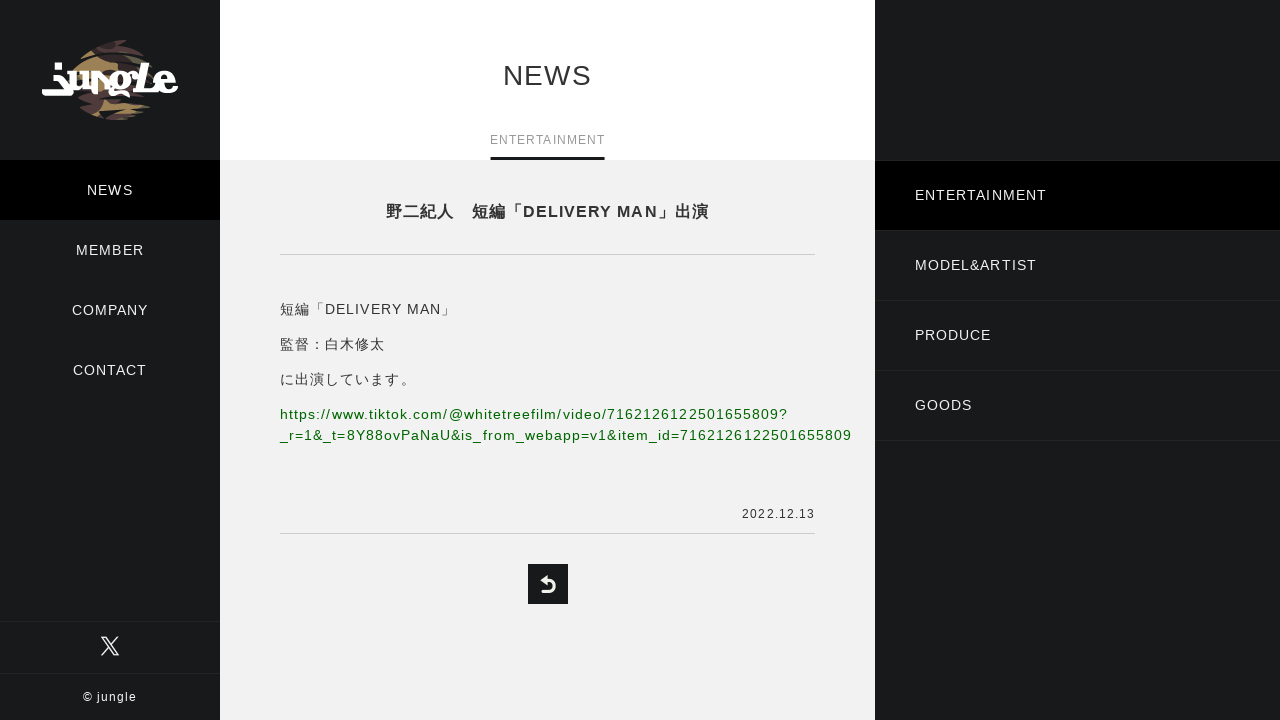

--- FILE ---
content_type: text/html; charset=UTF-8
request_url: https://jungle-tokyo.com/news/entertainment_6594.html
body_size: 5139
content:
<!doctype html>
<html lang="ja">
<head>
<meta charset="utf-8">
<!--[if IE]>
<meta http-equiv="X-UA-Compatible" content="IE=edge">
<![endif]-->
<title>野二紀人　短編「DELIVERY MAN」出演 ｜ jungle 【ジャングル】</title>
<meta name="description" content="短編「DELIVERY MAN」監督：白木修太 に出演しています。https://www.tiktok.com/@whitetreefilm/video/71621261225...">
<meta property="og:type" content="article"/>
<meta property="og:title" content="野二紀人　短編「DELIVERY MAN」出演 ｜ jungle 【ジャングル】"/>
<meta property="og:description" content="短編「DELIVERY MAN」監督：白木修太 に出演しています。https://www.tiktok.com/@whitetreefilm/video/71621261225..."/>
<meta property="og:image" content="https://jungle-tokyo.com/common/ogp_image.png"/>
<meta property="og:url" content="https://jungle-tokyo.com/news/entertainment_6594.html"/>
<meta property="og:site_name" content="jungle 【ジャングル】"/>
<meta name="viewport" content="width=device-width,initial-scale=1.0,minimum-scale=1.0">
<meta name="robots" content="index, follow" />
<meta name="format-detection" content="telephone=no">
<link rel='stylesheet' id='wp-block-library-css'  href='https://jungle-tokyo.com/control/wp-includes/css/dist/block-library/style.min.css' type='text/css' media='all' />
<link rel='stylesheet' id='base-css'  href='https://jungle-tokyo.com/css/import.css' type='text/css' media='all' />
<link rel='stylesheet' id='css_list-css'  href='https://jungle-tokyo.com/css/layout_news.css' type='text/css' media='all' />
<script type='text/javascript' src='https://jungle-tokyo.com/script/js/jquery.js'></script>
<script type='text/javascript' src='https://jungle-tokyo.com/script/js/function_header.js'></script>
<link rel="canonical" href="https://jungle-tokyo.com/news/entertainment_6594.html" />
<link rel="shortcut icon" type="image/x-icon" href="https://jungle-tokyo.com/common/favicon.ico" />
<!--[if lt IE 9]>
<script src="/script/js/html5shiv-printshiv.js" type="text/javascript"></script>
<![endif]-->
</head>

<body class="post-template-default single single-post single-format-standard entertainment news">
<div id="wrapper">
	<header class="header">
		<h1><a href="/" title="jungle">有限会社ジャングル</a></h1>
		<nav class="globalnavi">
			<ul class="menu">
				<li id="menu-news"><span>NEWS</span>
					<ul>
						<li><a href="/news/entertainment/">ENTERTAINMENT</a></li>
						<li><a href="/news/model-artist/">MODEL&amp;ARTIST</a></li>
						<li><a href="/news/produce/">PRODUCE</a></li>
						<li><a href="/news/goods/">GOODS</a></li>
					</ul>
				</li>
				<li id="menu-member"><span>MEMBER</span>
					<ul>
						<li><a href="/member/actor/">ACTOR</a></li>
						<li><a href="/member/models/">MODELS</a></li>
					</ul>
				</li>
				<li id="menu-company"><a href="/company/">COMPANY</a></li>
				<li id="menu-contact"><a href="/contact/">CONTACT</a></li>
			</ul>
		</nav>
	</header>

<div class="cover">
  <article class="news-cover">
    <div class="news-column">
      <header class="news-header">
        <h2>NEWS</h2>
        <h3>ENTERTAINMENT</h3>
      </header>
      <div class="news-body">
                <section class="news-post">
          <h3>野二紀人　短編「DELIVERY MAN」出演</h3>
          <div class="cbox clearfix">
            <p><span class="css-901oao css-16my406 r-1tl8opc r-bcqeeo r-qvutc0">短編「DELIVERY MAN」</span></p>
<p><span class="css-901oao css-16my406 r-1tl8opc r-bcqeeo r-qvutc0">監督：<span class="r-18u37iz">白木修太</span> </span></p>
<p><span class="css-901oao css-16my406 r-1tl8opc r-bcqeeo r-qvutc0">に出演しています。</span></p>
<p><a href="https://www.tiktok.com/@whitetreefilm/video/7162126122501655809?_r=1&amp;_t=8Y88ovPaNaU&amp;is_from_webapp=v1&amp;item_id=7162126122501655809" target="_blank" rel="noopener noreferrer">https://www.tiktok.com/@whitetreefilm/video/7162126122501655809?_r=1&amp;_t=8Y88ovPaNaU&amp;is_from_webapp=v1&amp;item_id=7162126122501655809</a></p>
<p>&nbsp;</p>
          </div>
          <time datetime="2022-12-13" class="time">2022.12.13</time>
        </section>
                        <nav class="pageback"><a href="javascript:history.back()" class="btn-back" title="戻る">BACK</a></nav>
      </div>
    </div>
    <nav>
      <ul class="news-menu">
        <li><a href="/news/entertainment/" title="ENTERTAINMENT">ENTERTAINMENT</a></li>
        <li><a href="/news/model-artist/" title="MODEL&amp;ARTIST">MODEL&amp;ARTIST</a></li>
        <li><a href="/news/produce/" title="PRODUCE">PRODUCE</a></li>
        <li><a href="/news/goods/" title="GOODS">GOODS</a></li>
      </ul>
    </nav>
  </article>
</div>

 	<footer class="footer">
		<aside>
			<ul>
				<li><a href="https://twitter.com/Jungle_Tokyo" target="_blank"><img src="/common/icon_twitter.png" alt="Twitter"/></a></li>
			</ul>
		</aside>
		<small>© jungle</small></footer>
</div>
<script type='text/javascript' src='https://jungle-tokyo.com/script/js/function_footer.js'></script>
<script type='text/javascript' src='https://jungle-tokyo.com/script/js/function_news.js'></script>
</body>
</html>

--- FILE ---
content_type: text/css
request_url: https://jungle-tokyo.com/css/import.css
body_size: 51
content:
@import url(normalize.css);
@import url(base.css);
@import url(globalnavi.css);
@import url(common.css);
@import url(colorbox.css);

--- FILE ---
content_type: text/css
request_url: https://jungle-tokyo.com/css/layout_news.css
body_size: 4377
content:
@charset "utf-8";

.news .cover {
	padding-left: 0;
}


/* ------------------------------------------------------------------------------------------------------ NEWS Base */

.news-cover {
	width: 100%;
	padding-right: 31.64%;
	*zoom:1;
}
.news-cover:before,
.news-cover:after { content: ""; display: table; }
.news-cover:after { clear: both; }

.news-cover .news-column {
	padding-left: 220px;
}

.news-cover .news-column .news-body {
	padding: 40px 60px;
}

.news-cover > nav {
	position: fixed;
	top: 0;
	right: 0;
	width: 31.64%;
	height: 100%;
	padding-top: 160px;
	background-color: #17191a;
}


@media screen and (max-width: 768px) {

.news-cover {
	padding-right: 0;
}

.news-cover .news-column {
	padding-left: 0;
}

.news-cover > nav {
	position: static;
	width: 100%;
	height: auto;
	padding-top: 0;
}

} /* max 768px -- */

@media screen and (max-width: 480px) {

.news-cover .news-column .news-body {
	padding: 30px;
}

} /* max 480px -- */

@media screen and (max-width: 320px) {

.news-cover .news-column .news-body {
	padding: 30px 15px;
}

} /* max 320px -- */


/* ------------------------------------------------------------------------------------------------------ NEWS Header */

.news-header {
	position: relative;
	height: 160px;
	padding-top: 55px;
	background-color: #fff;
	text-align: center;
}

.news-header h2 {
	margin: 0;
	padding: 0;
	font-size: 28px;
	font-size: 2.8rem;
	line-height: 1.5em;
	font-weight: normal;
}

.news-header h3 {
	display: inline-block;
	position: absolute;
	bottom: 0;
	left: 50%;
	margin: 0;
	padding: 0 0 8px;
	border-bottom: 3px solid #17191a;
	font-size: 12px;
	font-size: 1.2rem;
	line-height: 1.5em;
	font-weight: normal;
	color: #999;

	-webkit-transform: translateX(-50%);
	transform: translateX(-50%);
}


@media screen and (max-width: 640px) {

.news-header {
	height: 100px;
	padding-top: 25px;
}

} /* max 640px -- */

@media screen and (max-width: 480px) {

.news-header h2 {
	font-size: 24px;
	font-size: 2.4rem;
	line-height: 1.5em;
}

} /* max 480px -- */



/* ------------------------------------------------------------------------------------------------------ NEWS List */

.news-list {
	max-width: 640px;
	margin: 0 auto;
	padding: 0;
	list-style: none;
}

.news-list li {
	position: relative;
	margin: 0;
	padding: 20px 0 20px 100px;
	border-bottom: 1px solid #ccc;
}

.news-list li:first-child {
	border-top: 1px solid #ccc;
}

.news-list li time {
	position: absolute;
	top: 22px;
	left: 0;
	font-size: 12px;
	font-size: 1.2rem;
	line-height: 1.5em;
}



/* ------------------------------------------------------------------------------------------------------ ページ分割ナビ */

.pager {
	margin-top: 35px;
	text-align: center;
	font-size: 12px;
	font-size: 1.2rem;
	line-height: 1.0em;
}

.pager span,
.pager a {
	display: inline-block;
	margin: 0 3px;
	padding: 6px 8px;
	background-color: #e6e6e6;
	line-height: 1.0em;
	font-weight: bold;
	color: #666;
}

.pager a:hover {
	background-color: #17191a;
	text-decoration: none;
	color: #fff;
}

.pager .current {
	display: inline-block;
	padding: 6px 8px;
	background-color: #17191a;
	line-height: 1.0em;
	font-weight: bold;
	color: #fff;
}



/* ------------------------------------------------------------------------------------------------------ NEWS Menu */

.news-menu {
	margin: 0;
	padding: 0;
	list-style: none;
}

.news-menu li {
	margin: 0;
	padding: 0;
	border-bottom: 1px solid #242424;
}

.news-menu li:first-child {
	border-top: 1px solid #242424;
}

.news-menu li a {
	display: block;
	padding: 24px 40px;
	color: #f2f2f2;
}

.news-menu li a:hover {
	background-color: #000;
	text-decoration: none;
}

/**
 * ページハイライト
 */
.entertainment a[title="ENTERTAINMENT"],
.model-artist a[title="MODEL&ARTIST"],
.produce a[title="PRODUCE"],
.goods a[title="GOODS"] {
	background-color: #000;
}



/* ------------------------------------------------------------------------------------------------------ NEWS 詳細 */

.news-post {
	max-width: 640px;
	margin: 0 auto;
}

.news-post > h3 {
	margin: 0 0 30px;
	padding: 0 0 30px;
	border-bottom: 1px solid #ccc;
	text-align: center;
	font-size: 16px;
	font-size: 1.6rem;
	line-height: 1.5em;
}

.news-post time {
	display: block;
	padding: 10px 0;
	border-bottom: 1px solid #ccc;
	text-align: right;
	font-size: 12px;
	font-size: 1.2rem;
	line-height: 1.5em;
}

.pageback {
	margin-top: 30px;
}

.pageback a.btn-back {
	margin: 0 auto;
}











--- FILE ---
content_type: application/javascript
request_url: https://jungle-tokyo.com/script/js/function_footer.js
body_size: 3657
content:
/*
 *
 * ジャングル
 * URL http://jungle-tokyo.com/
 * footer用function
 *
 */
 
/*! ////////////////////////////////////////////////

 プラグイン

///////////////////////////////////////////////// */

/* -------------------------------------------
  jQuery.easing
 ------------------------------------------ */
$.getScript(js_dir + 'script/js/jquery.easing.1.3.js');

/* -------------------------------------------
  jquery.smoothScroll
  スムーズスクロール
 ------------------------------------------ */
$.getScript(js_dir + 'script/js/jquery.smoothScroll.js', function(){

  $('a[href^="#"]' + 'a:not([rel=tab])').SmoothScroll({
    duration : 2000,
    easing   : 'easeOutQuint',
	offset   : 20,
	hash     : false
  });

});

/* -------------------------------------------
  jQuery.colorbox
  万能型Lightbox
 ------------------------------------------ */
if (document.querySelector('.cbox')) {

	$.getScript(js_dir + 'script/js/jquery.colorbox-min.js', function(){
		$(".cbox img").parents("a").colorbox({
			maxWidth:"80%",
			maxHeight:"80%",
			current:"{current} / {total}"
		});
	});

}

if (document.querySelector('.cboxlink')) {

	$.getScript(js_dir + 'script/js/jquery.colorbox-min.js', function(){
		$(".cboxlink").colorbox({maxWidth:"80%", maxHeight:"80%"});
	});

}

/* -------------------------------------------
  jQuery.biggerlink
  要素をリンクに変える
 ------------------------------------------ */
if (document.querySelector('.blink')) {

	$.getScript(js_dir + 'script/js/jquery.biggerlink.min.js', function(){
		$('.blink').biggerlink();
	});

}

/* -------------------------------------------
  jQuery.matchHeight
  横の要素と高さを揃える
 ------------------------------------------ */
if (document.querySelector('.match')) {

	$.getScript(js_dir + 'script/js/jquery.matchHeight.js', function(){
		$('.match').matchHeight();
	});

}


/*! ////////////////////////////////////////////////

 サイトユニーク

///////////////////////////////////////////////// */

/* -------------------------------------------
 スマホ時のみTELリンク
 ------------------------------------------ */

$(function(){
	var ua = navigator.userAgent;
	if(ua.indexOf('iPhone') > 0 || ua.indexOf('Android') > 0){
		$('.tel-link img').each(function(){
				var alt = $(this).attr('alt');
				$(this).wrap($('<a>').attr('href', 'tel:' + alt.replace(/-/g, '')));
		});

		$('span[data-action=call]').each(function() {
			var $ele = $(this);
			$ele.wrap('<a href="tel:' + $ele.data('tel') + '"></a>');
		});
	}
});

/* -------------------------------------------
  ウィンドウサイズによって画像を切り替える
 ------------------------------------------ */

$(function() {
	var $elem = $('.img-switch');
	var sp = '_sp.';
	var pc = '_pc.';
	var replaceWidth = 768; // 画像を切り替えるウィンドウサイズ。

	function imageSwitch() {
		var windowWidth = parseInt($(window).width());
		$elem.each(function() {
			var $this = $(this);
			 if(windowWidth > replaceWidth) {
				 $this.attr('src', $this.attr('src').replace(sp, pc));
			 } else {
				 $this.attr('src', $this.attr('src').replace(pc, sp));
			 }
		});
	}
	imageSwitch();
	
	var resizeTimer;
	$(window).on('resize', function() {
		clearTimeout(resizeTimer);
		resizeTimer = setTimeout(function() {
			imageSwitch();
		}, 200);
	});

});

/* -------------------------------------------
　プルダウンメニュー
	変更時に遷移
 ------------------------------------------ */
if (document.querySelector('.pdlink')) {

  // プルダウン変更時に遷移
  $('select[name=pdlink]').change(function() {
    if ($(this).val() != '') {
      window.location.href = $(this).val();
    }
  });

}


